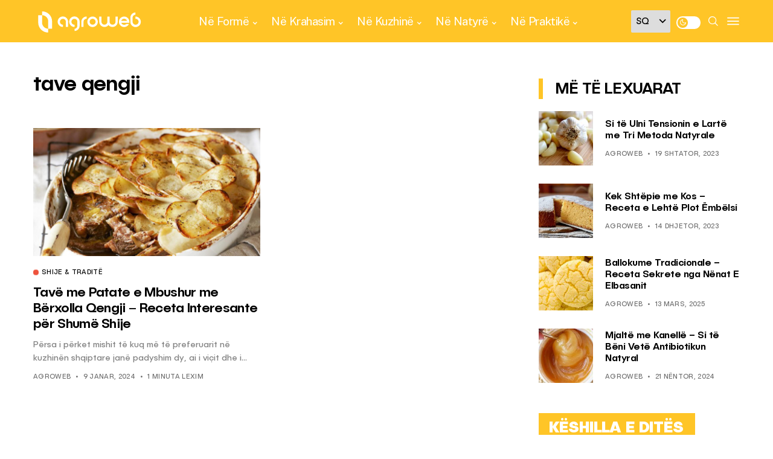

--- FILE ---
content_type: text/html; charset=UTF-8
request_url: https://agroweb.org/tag/tave-qengji/
body_size: 18737
content:
<!DOCTYPE html>
<!--[if IE 9 ]><html class="ie ie9" lang="sq"><![endif]-->
   <html lang="sq">
      <head>
         <meta charset="UTF-8">
         <meta name="viewport" content="width=device-width, initial-scale=1, maximum-scale=1">
         <meta name='robots' content='index, follow, max-image-preview:large, max-snippet:-1, max-video-preview:-1' />

	<!-- This site is optimized with the Yoast SEO plugin v20.3 - https://yoast.com/wordpress/plugins/seo/ -->
	<title>tave qengji - AgroWeb</title>
	<link rel="canonical" href="https://agroweb.org/tag/tave-qengji/" />
	<meta property="og:locale" content="sq_AL" />
	<meta property="og:type" content="article" />
	<meta property="og:title" content="tave qengji - AgroWeb" />
	<meta property="og:url" content="https://agroweb.org/tag/tave-qengji/" />
	<meta property="og:site_name" content="AgroWeb" />
	<meta name="twitter:card" content="summary_large_image" />
	<meta name="twitter:site" content="@AgroWeb_org" />
	<script type="application/ld+json" class="yoast-schema-graph">{"@context":"https://schema.org","@graph":[{"@type":"CollectionPage","@id":"https://agroweb.org/tag/tave-qengji/","url":"https://agroweb.org/tag/tave-qengji/","name":"tave qengji - AgroWeb","isPartOf":{"@id":"https://agroweb.org/#website"},"primaryImageOfPage":{"@id":"https://agroweb.org/tag/tave-qengji/#primaryimage"},"image":{"@id":"https://agroweb.org/tag/tave-qengji/#primaryimage"},"thumbnailUrl":"https://agroweb.org/wp-content/uploads/2022/12/potato-topped-lamb-casserole-97318-1.jpg","breadcrumb":{"@id":"https://agroweb.org/tag/tave-qengji/#breadcrumb"},"inLanguage":"sq"},{"@type":"ImageObject","inLanguage":"sq","@id":"https://agroweb.org/tag/tave-qengji/#primaryimage","url":"https://agroweb.org/wp-content/uploads/2022/12/potato-topped-lamb-casserole-97318-1.jpg","contentUrl":"https://agroweb.org/wp-content/uploads/2022/12/potato-topped-lamb-casserole-97318-1.jpg","width":1920,"height":1080,"caption":"Përsa i përket mishit të kuq më të preferuarit në kuzhinën shqiptare janë padyshim dy, ai i viçit dhe i qengjit.Foto:Flickr"},{"@type":"BreadcrumbList","@id":"https://agroweb.org/tag/tave-qengji/#breadcrumb","itemListElement":[{"@type":"ListItem","position":1,"name":"Home","item":"https://agroweb.org/"},{"@type":"ListItem","position":2,"name":"tave qengji"}]},{"@type":"WebSite","@id":"https://agroweb.org/#website","url":"https://agroweb.org/","name":"AgroWeb","description":"Frymëzojmë Jetesën e Shëndetshme","publisher":{"@id":"https://agroweb.org/#organization"},"potentialAction":[{"@type":"SearchAction","target":{"@type":"EntryPoint","urlTemplate":"https://agroweb.org/?s={search_term_string}"},"query-input":"required name=search_term_string"}],"inLanguage":"sq"},{"@type":"Organization","@id":"https://agroweb.org/#organization","name":"AgroWeb","url":"https://agroweb.org/","logo":{"@type":"ImageObject","inLanguage":"sq","@id":"https://agroweb.org/#/schema/logo/image/","url":"https://agroweb.org/wp-content/uploads/2023/01/svg-1.svg","contentUrl":"https://agroweb.org/wp-content/uploads/2023/01/svg-1.svg","width":355,"height":96,"caption":"AgroWeb"},"image":{"@id":"https://agroweb.org/#/schema/logo/image/"},"sameAs":["https://www.facebook.com/agroweb.org","https://twitter.com/AgroWeb_org","https://www.instagram.com/agroweb_org/","https://www.youtube.com/channel/UCFuBfdeQbSLasRTpKFxC6XA/videos"]}]}</script>
	<!-- / Yoast SEO plugin. -->


<link rel='dns-prefetch' href='//fonts.googleapis.com' />
<link rel='dns-prefetch' href='//s.w.org' />
<link rel="alternate" type="application/rss+xml" title="AgroWeb &raquo; Prurje" href="https://agroweb.org/feed/" />
<link rel="alternate" type="application/rss+xml" title="AgroWeb &raquo; Prurje për Komentet" href="https://agroweb.org/comments/feed/" />
<link rel="alternate" type="application/rss+xml" title="AgroWeb &raquo; Prurje për Etiketën tave qengji" href="https://agroweb.org/tag/tave-qengji/feed/" />
<script type="text/javascript">
window._wpemojiSettings = {"baseUrl":"https:\/\/s.w.org\/images\/core\/emoji\/14.0.0\/72x72\/","ext":".png","svgUrl":"https:\/\/s.w.org\/images\/core\/emoji\/14.0.0\/svg\/","svgExt":".svg","source":{"concatemoji":"https:\/\/agroweb.org\/wp-includes\/js\/wp-emoji-release.min.js?ver=db0e204a32557d1e66e52364edbecb08"}};
/*! This file is auto-generated */
!function(e,a,t){var n,r,o,i=a.createElement("canvas"),p=i.getContext&&i.getContext("2d");function s(e,t){var a=String.fromCharCode,e=(p.clearRect(0,0,i.width,i.height),p.fillText(a.apply(this,e),0,0),i.toDataURL());return p.clearRect(0,0,i.width,i.height),p.fillText(a.apply(this,t),0,0),e===i.toDataURL()}function c(e){var t=a.createElement("script");t.src=e,t.defer=t.type="text/javascript",a.getElementsByTagName("head")[0].appendChild(t)}for(o=Array("flag","emoji"),t.supports={everything:!0,everythingExceptFlag:!0},r=0;r<o.length;r++)t.supports[o[r]]=function(e){if(!p||!p.fillText)return!1;switch(p.textBaseline="top",p.font="600 32px Arial",e){case"flag":return s([127987,65039,8205,9895,65039],[127987,65039,8203,9895,65039])?!1:!s([55356,56826,55356,56819],[55356,56826,8203,55356,56819])&&!s([55356,57332,56128,56423,56128,56418,56128,56421,56128,56430,56128,56423,56128,56447],[55356,57332,8203,56128,56423,8203,56128,56418,8203,56128,56421,8203,56128,56430,8203,56128,56423,8203,56128,56447]);case"emoji":return!s([129777,127995,8205,129778,127999],[129777,127995,8203,129778,127999])}return!1}(o[r]),t.supports.everything=t.supports.everything&&t.supports[o[r]],"flag"!==o[r]&&(t.supports.everythingExceptFlag=t.supports.everythingExceptFlag&&t.supports[o[r]]);t.supports.everythingExceptFlag=t.supports.everythingExceptFlag&&!t.supports.flag,t.DOMReady=!1,t.readyCallback=function(){t.DOMReady=!0},t.supports.everything||(n=function(){t.readyCallback()},a.addEventListener?(a.addEventListener("DOMContentLoaded",n,!1),e.addEventListener("load",n,!1)):(e.attachEvent("onload",n),a.attachEvent("onreadystatechange",function(){"complete"===a.readyState&&t.readyCallback()})),(e=t.source||{}).concatemoji?c(e.concatemoji):e.wpemoji&&e.twemoji&&(c(e.twemoji),c(e.wpemoji)))}(window,document,window._wpemojiSettings);
</script>
<style type="text/css">
img.wp-smiley,
img.emoji {
	display: inline !important;
	border: none !important;
	box-shadow: none !important;
	height: 1em !important;
	width: 1em !important;
	margin: 0 0.07em !important;
	vertical-align: -0.1em !important;
	background: none !important;
	padding: 0 !important;
}
</style>
	<link rel='stylesheet' id='wp-block-library-css'  href='https://agroweb.org/wp-includes/css/dist/block-library/style.min.css?ver=db0e204a32557d1e66e52364edbecb08' type='text/css' media='all' />
<style id='global-styles-inline-css' type='text/css'>
body{--wp--preset--color--black: #000000;--wp--preset--color--cyan-bluish-gray: #abb8c3;--wp--preset--color--white: #ffffff;--wp--preset--color--pale-pink: #f78da7;--wp--preset--color--vivid-red: #cf2e2e;--wp--preset--color--luminous-vivid-orange: #ff6900;--wp--preset--color--luminous-vivid-amber: #fcb900;--wp--preset--color--light-green-cyan: #7bdcb5;--wp--preset--color--vivid-green-cyan: #00d084;--wp--preset--color--pale-cyan-blue: #8ed1fc;--wp--preset--color--vivid-cyan-blue: #0693e3;--wp--preset--color--vivid-purple: #9b51e0;--wp--preset--gradient--vivid-cyan-blue-to-vivid-purple: linear-gradient(135deg,rgba(6,147,227,1) 0%,rgb(155,81,224) 100%);--wp--preset--gradient--light-green-cyan-to-vivid-green-cyan: linear-gradient(135deg,rgb(122,220,180) 0%,rgb(0,208,130) 100%);--wp--preset--gradient--luminous-vivid-amber-to-luminous-vivid-orange: linear-gradient(135deg,rgba(252,185,0,1) 0%,rgba(255,105,0,1) 100%);--wp--preset--gradient--luminous-vivid-orange-to-vivid-red: linear-gradient(135deg,rgba(255,105,0,1) 0%,rgb(207,46,46) 100%);--wp--preset--gradient--very-light-gray-to-cyan-bluish-gray: linear-gradient(135deg,rgb(238,238,238) 0%,rgb(169,184,195) 100%);--wp--preset--gradient--cool-to-warm-spectrum: linear-gradient(135deg,rgb(74,234,220) 0%,rgb(151,120,209) 20%,rgb(207,42,186) 40%,rgb(238,44,130) 60%,rgb(251,105,98) 80%,rgb(254,248,76) 100%);--wp--preset--gradient--blush-light-purple: linear-gradient(135deg,rgb(255,206,236) 0%,rgb(152,150,240) 100%);--wp--preset--gradient--blush-bordeaux: linear-gradient(135deg,rgb(254,205,165) 0%,rgb(254,45,45) 50%,rgb(107,0,62) 100%);--wp--preset--gradient--luminous-dusk: linear-gradient(135deg,rgb(255,203,112) 0%,rgb(199,81,192) 50%,rgb(65,88,208) 100%);--wp--preset--gradient--pale-ocean: linear-gradient(135deg,rgb(255,245,203) 0%,rgb(182,227,212) 50%,rgb(51,167,181) 100%);--wp--preset--gradient--electric-grass: linear-gradient(135deg,rgb(202,248,128) 0%,rgb(113,206,126) 100%);--wp--preset--gradient--midnight: linear-gradient(135deg,rgb(2,3,129) 0%,rgb(40,116,252) 100%);--wp--preset--duotone--dark-grayscale: url('#wp-duotone-dark-grayscale');--wp--preset--duotone--grayscale: url('#wp-duotone-grayscale');--wp--preset--duotone--purple-yellow: url('#wp-duotone-purple-yellow');--wp--preset--duotone--blue-red: url('#wp-duotone-blue-red');--wp--preset--duotone--midnight: url('#wp-duotone-midnight');--wp--preset--duotone--magenta-yellow: url('#wp-duotone-magenta-yellow');--wp--preset--duotone--purple-green: url('#wp-duotone-purple-green');--wp--preset--duotone--blue-orange: url('#wp-duotone-blue-orange');--wp--preset--font-size--small: 13px;--wp--preset--font-size--medium: 20px;--wp--preset--font-size--large: 36px;--wp--preset--font-size--x-large: 42px;}.has-black-color{color: var(--wp--preset--color--black) !important;}.has-cyan-bluish-gray-color{color: var(--wp--preset--color--cyan-bluish-gray) !important;}.has-white-color{color: var(--wp--preset--color--white) !important;}.has-pale-pink-color{color: var(--wp--preset--color--pale-pink) !important;}.has-vivid-red-color{color: var(--wp--preset--color--vivid-red) !important;}.has-luminous-vivid-orange-color{color: var(--wp--preset--color--luminous-vivid-orange) !important;}.has-luminous-vivid-amber-color{color: var(--wp--preset--color--luminous-vivid-amber) !important;}.has-light-green-cyan-color{color: var(--wp--preset--color--light-green-cyan) !important;}.has-vivid-green-cyan-color{color: var(--wp--preset--color--vivid-green-cyan) !important;}.has-pale-cyan-blue-color{color: var(--wp--preset--color--pale-cyan-blue) !important;}.has-vivid-cyan-blue-color{color: var(--wp--preset--color--vivid-cyan-blue) !important;}.has-vivid-purple-color{color: var(--wp--preset--color--vivid-purple) !important;}.has-black-background-color{background-color: var(--wp--preset--color--black) !important;}.has-cyan-bluish-gray-background-color{background-color: var(--wp--preset--color--cyan-bluish-gray) !important;}.has-white-background-color{background-color: var(--wp--preset--color--white) !important;}.has-pale-pink-background-color{background-color: var(--wp--preset--color--pale-pink) !important;}.has-vivid-red-background-color{background-color: var(--wp--preset--color--vivid-red) !important;}.has-luminous-vivid-orange-background-color{background-color: var(--wp--preset--color--luminous-vivid-orange) !important;}.has-luminous-vivid-amber-background-color{background-color: var(--wp--preset--color--luminous-vivid-amber) !important;}.has-light-green-cyan-background-color{background-color: var(--wp--preset--color--light-green-cyan) !important;}.has-vivid-green-cyan-background-color{background-color: var(--wp--preset--color--vivid-green-cyan) !important;}.has-pale-cyan-blue-background-color{background-color: var(--wp--preset--color--pale-cyan-blue) !important;}.has-vivid-cyan-blue-background-color{background-color: var(--wp--preset--color--vivid-cyan-blue) !important;}.has-vivid-purple-background-color{background-color: var(--wp--preset--color--vivid-purple) !important;}.has-black-border-color{border-color: var(--wp--preset--color--black) !important;}.has-cyan-bluish-gray-border-color{border-color: var(--wp--preset--color--cyan-bluish-gray) !important;}.has-white-border-color{border-color: var(--wp--preset--color--white) !important;}.has-pale-pink-border-color{border-color: var(--wp--preset--color--pale-pink) !important;}.has-vivid-red-border-color{border-color: var(--wp--preset--color--vivid-red) !important;}.has-luminous-vivid-orange-border-color{border-color: var(--wp--preset--color--luminous-vivid-orange) !important;}.has-luminous-vivid-amber-border-color{border-color: var(--wp--preset--color--luminous-vivid-amber) !important;}.has-light-green-cyan-border-color{border-color: var(--wp--preset--color--light-green-cyan) !important;}.has-vivid-green-cyan-border-color{border-color: var(--wp--preset--color--vivid-green-cyan) !important;}.has-pale-cyan-blue-border-color{border-color: var(--wp--preset--color--pale-cyan-blue) !important;}.has-vivid-cyan-blue-border-color{border-color: var(--wp--preset--color--vivid-cyan-blue) !important;}.has-vivid-purple-border-color{border-color: var(--wp--preset--color--vivid-purple) !important;}.has-vivid-cyan-blue-to-vivid-purple-gradient-background{background: var(--wp--preset--gradient--vivid-cyan-blue-to-vivid-purple) !important;}.has-light-green-cyan-to-vivid-green-cyan-gradient-background{background: var(--wp--preset--gradient--light-green-cyan-to-vivid-green-cyan) !important;}.has-luminous-vivid-amber-to-luminous-vivid-orange-gradient-background{background: var(--wp--preset--gradient--luminous-vivid-amber-to-luminous-vivid-orange) !important;}.has-luminous-vivid-orange-to-vivid-red-gradient-background{background: var(--wp--preset--gradient--luminous-vivid-orange-to-vivid-red) !important;}.has-very-light-gray-to-cyan-bluish-gray-gradient-background{background: var(--wp--preset--gradient--very-light-gray-to-cyan-bluish-gray) !important;}.has-cool-to-warm-spectrum-gradient-background{background: var(--wp--preset--gradient--cool-to-warm-spectrum) !important;}.has-blush-light-purple-gradient-background{background: var(--wp--preset--gradient--blush-light-purple) !important;}.has-blush-bordeaux-gradient-background{background: var(--wp--preset--gradient--blush-bordeaux) !important;}.has-luminous-dusk-gradient-background{background: var(--wp--preset--gradient--luminous-dusk) !important;}.has-pale-ocean-gradient-background{background: var(--wp--preset--gradient--pale-ocean) !important;}.has-electric-grass-gradient-background{background: var(--wp--preset--gradient--electric-grass) !important;}.has-midnight-gradient-background{background: var(--wp--preset--gradient--midnight) !important;}.has-small-font-size{font-size: var(--wp--preset--font-size--small) !important;}.has-medium-font-size{font-size: var(--wp--preset--font-size--medium) !important;}.has-large-font-size{font-size: var(--wp--preset--font-size--large) !important;}.has-x-large-font-size{font-size: var(--wp--preset--font-size--x-large) !important;}
</style>
<link rel='stylesheet' id='style-css'  href='https://agroweb.org/wp-content/themes/generik-child/dist/scss/app.css?ver=12' type='text/css' media='all' />
<link rel='stylesheet' id='generik_fonts_url-css'  href='//fonts.googleapis.com/css?family=Public+Sans%3A500%7CPublic+Sans%3A400%7CPublic+Sans%3A400%7CPublic+Sans%3A700%2C500&#038;subset=latin%2Clatin-ext%2Ccyrillic%2Ccyrillic-ext%2Cgreek%2Cgreek-ext%2Cvietnamese&#038;ver=1.3' type='text/css' media='all' />
<link rel='stylesheet' id='bootstrap-css'  href='https://agroweb.org/wp-content/themes/generik/css/bootstrap.css?ver=1.3' type='text/css' media='all' />
<link rel='stylesheet' id='generik_style-css'  href='https://agroweb.org/wp-content/themes/generik/style.css?ver=1.3' type='text/css' media='all' />
<link rel='stylesheet' id='generik_responsive-css'  href='https://agroweb.org/wp-content/themes/generik/css/responsive.css?ver=1.3' type='text/css' media='all' />
<style id='generik_responsive-inline-css' type='text/css'>
			
.tagcloud a:hover,.tag-cat a:hover .current.pagination_page, .pagination>a:hover, .tag-cat a:hover, .comment-reply-link:hover, .comment-edit-link:hover, .email_subscribe_box .buttons:hover, .jelly_homepage_builder .large_continue_reading span a:hover, .pop_post_right_slider .headding_pop_post, .menu_post_feature .builder_cat_title_list_style, .cfs_from_wrapper .cfs_submit input, .post_list_widget .recent_list_item_number, .recent_post_large_widget .recent_list_item_number, #commentform #submit:hover,
.wpcf7-form-control.wpcf7-submit:hover, .single_post_tag_layout li a:hover, .jellywp_pagination ul li span, .jellywp_pagination ul li a:hover, .woocommerce .product .onsale,
.woocommerce nav.woocommerce-pagination ul li a:focus, .woocommerce nav.woocommerce-pagination ul li a:hover, .woocommerce nav.woocommerce-pagination ul li span.current, .pagination-more div a, .header_layout_style3_custom .header_top_bar_wrapper .search_header_menu .search_header_wrapper, .header_layout_style3_custom .header_top_bar_wrapper .search_header_menu .menu_mobile_icons, .magazine_3_grid_slider .jelly_pro_post_arrow_right:hover, .magazine_3_grid_slider .jelly_pro_post_arrow_left:hover, .jellywp_home_builder_carousel_post .jelly_pro_post_arrow_left:hover, .jellywp_home_builder_carousel_post .jelly_pro_post_arrow_right:hover, .full-slider-main-home .jelly_pro_post_arrow_left:hover, .full-slider-main-home .jelly_pro_post_arrow_right:hover,.woocommerce-mini-cart__buttons .button:hover, .woocommerce-cart .woocommerce-cart-form .actions button.button:hover, .woocommerce button.button.disabled:hover, .woocommerce button.button:disabled[disabled]:hover, .woocommerce input.button.disabled:hover, .woocommerce input.button:disabled[disabled]:hover, .woocommerce-cart .wc-proceed-to-checkout a.checkout-button:hover, .woocommerce-checkout .checkout_coupon button.button:hover,.woocommerce-page #payment #place_order:hover,.woocommerce div.product form.cart .button:hover,.woocommerce-cart .return-to-shop a.button:hover,.woocommerce .woocommerce-orders-table__cell a.button:hover,.woocommerce-MyAccount-content .woocommerce-Button.button:hover,.wp-block-button .wp-block-button__link:hover, .options_layout_wrapper wp-block-file__button:hover,.options_layout_wrapper .wp-block-file .wp-block-file__button:hover, .wp-block-search .wp-block-search__button:hover,.woocommerce .woocommerce-form-login .woocommerce-form-login__submit:hover,.jl_lmore_c:hover,.jl_count_cart,#go-top a:hover, .page_error_404 .link_home404:hover, .woocommerce-message .button.wc-forward:hover, .post_content input[type="submit"]:hover, .widget_categories span, #sidebar .widget_archive span, .widget_archive span, #wp-calendar caption, #wp-calendar thead th, .jl_lmore_c, .jl_full_feature_w .jl-slider-prev:hover, .jl_full_feature_w .jl-slider-next:hover, .jl_full_feature.jl_capbg .jl_f_more:hover{background: #ffc527 !important;}
.jl_cmlist_w .jl_mlist_mian .jl_cat_lists:after{background:rgba(255, 197, 39, .2)}
.options_dark_skin .jl_cmlist_w .jl_mlist_mian .jl_cat_lists:after{background:#303030;}
.content_single_page a:hover, .options_layout_wrapper a:hover, #nextpost:hover, #prepost:hover, .blog_large_post_style .large_post_content a:hover, .loop-large-post .post_content a:hover, .loop-large-post .post_content a:hover, h1 a:hover, h2 a:hover, h3 a:hover, h4 a:hover, h5 a:hover, h6 a:hover, .post-meta a:hover, .large_post_share_icons li a:hover, .post_large_footer_meta .post_tag_footer a:hover, .post_large_footer_meta .post_comment_footer a:hover, .post_large_footer_meta .post_love_footer a:hover, .comment-meta .comment-author-date:hover, .comment-meta .comment-author-date:hover time, .post-meta-bot .love_post_view a:hover, .post-meta-bot .meta-comment a:hover, .meta_category_text_small a, .logged-in-as a:hover, .single-post-meta-wrapper span a:hover,
.header_layout_style5_custom .jl_random_post_link:hover, .header_layout_style5_custom #mainmenu > li > a:hover, .home_slider_post_tab_nav .slick-list .item.slick-current h5, .builder_cat_title_list_style li.current_cat_post, li.woocommerce-mini-cart-item a:not(.remove):hover, .jl_cmlist_w .text-box h3 a:hover, .jl_cmlist_w .jl_mlist_item.jl_catl_ac a, .jl_cmlist_w .jl_mlist_item.jl_catl_ac a:hover, .options_dark_skin .jl_cmlist_w .jl_mlist_item.jl_catl_ac a, .options_dark_skin .jl_cmlist_w .jl_mlist_item.jl_catl_ac a:hover, .widget_recent_comments ul li.recentcomments a:not(.url){color: #ffc527 !important;}
.breadcrumbs_options a{color: #000 !important;}
.loop-large-post .post_content a, .content_single_page a, .comment-content.comment a{color: #ffc527; text-decoration: underline !important;}
.pop_post_right_slider .slider_pop_post_list_items .featured_thumbnail_link{border-left: 7px solid #ffc527 !important;}
.blog_large_post_style .large_continue_reading span a:hover{color: #fff !important;}
.large_center_slider_container .large_continue_reading span a:hover{color: #000 !important; background:#fff !important; }
.spr-number{border: 2px solid #ffc527 !important;}
.single_post_tag_layout li a:hover, .loop-large-post .wp-block-button.is-style-outline .wp-block-button__link:hover{border: 1px solid #ffc527 !important;}
.large_continue_reading span a:hover,
.header_layout_style5_custom .header_top_bar_wrapper .search_header_menu > .search_header_wrapper, .header_layout_style5_custom .header_top_bar_wrapper .search_header_menu .menu_mobile_icons, .footer_top_small_carousel_5 .jl_footer_car_title:after, .jl_newsticker_wrapper .builder_ticker_title_home_page{background: #ffc527 !important;}
.footer_top_small_carousel_5 .slick-dots li.slick-active button{background: #ffc527; border: 1px solid #ffc527;}
::selection, .jl_custom_title4 #sidebar .widget .widget-title h2:after, .jl_footer_wrapper .jl_footer_car_title:after{
    background-color: #ffc527 !important;
}
@media only screen and (max-width:767px) {
}
.options_dark_skin .jl_header_magazine_style.header_layout_style3_custom #mainmenu > li > a, #mainmenu > li > a, #mainmenu > li > a:hover, .search_header_menu i, .search_header_wrapper.search_form_menu_personal_click:hover i, .search_header_menu .jl_i_cart:hover i,  .menu_mobile_icons, #mainmenu>li.current-menu-item>a, .header_layout_style5_custom .jl_main_menu > .current-menu-parent > a, .header_layout_style5_custom #mainmenu > li > a, .header_layout_style5_custom #mainmenu > li > a:hover, .header_layout_style3_custom.jl_cus_top_share .search_header_menu.jl_nav_mobile .search_header_wrapper i, .header_layout_style3_custom.jl_cus_top_share .search_header_menu.jl_nav_mobile .search_header_wrapper i:hover, .header_layout_style3_custom.jl_cus_top_share .search_header_menu.jl_nav_mobile .menu_mobile_icons i, .header_layout_style3_custom.jl_cus_top_share .search_header_menu.jl_nav_mobile .menu_mobile_icons i:hover, .headcus5_custom.header_layout_style5_custom #mainmenu > li > a, .options_dark_skin .search_header_menu i, .options_dark_skin .search_header_menu i, .options_dark_skin .search_header_menu.jl_nav_mobile .search_header_wrapper .jli-search, .options_dark_skin .header_layout_style3_custom.jl_cus_top_share .search_header_menu.jl_nav_mobile .search_header_wrapper i, .options_dark_skin .header_layout_style3_custom.jl_cus_top_share .search_header_menu.jl_nav_mobile .search_header_wrapper:hover i{color:#ffffff !important;}
.options_dark_skin .jl_header_magazine_style.header_layout_style3_custom .menu_wrapper .jl_main_menu > li > a > span, .jl_main_menu > li > a > .border-menu, .jl_header_magazine_style.header_layout_style3_custom.jlsh6.tp_head_on .jl_sticky .jl_main_menu > li > a > .border-menu, .menu_wrapper .jl_main_menu > li:hover > a > .border-menu, .jlm_w span{background:#ffffff !important;}

.header_top_bar_wrapper {
    background: #ffc527 !important;
}
.jl_current_title, .header_top_bar_wrapper .jl_top_bar_right, .header_top_bar_wrapper .navigation_wrapper #jl_top_menu > li > a{color: #ffffff !important;}
.menu_wrapper,
.header-wraper.jl_large_menu_logo .menu_wrapper,
.header_magazine_video .header_main_wrapper,
.header_magazine_box_menu #mainmenu,
.box_layout_enable_front .header_magazine_box_menu .menu_wrapper_box_style,
.two_header_top_style .menu_wrapper,
.header_magazine_full_screen .menu_wrapper, .header_magazine_full_screen.dark_header_menu .menu_wrapper, .header_magazine_full_screen .menu_wrapper,
.headcus5_custom.header_layout_style5_custom .header_main_wrapper,
.header_layout_style5_custom .menu_wrapper{
background:#ffc527 !important;
background-color: #ffc527 !important;
border-top: 0px !important; border-bottom: 0px solid #f0f0f0 !important;}
.header_layout_style5_custom{border-top: 0px solid #eaeaea !important; border-bottom: 0px solid #eaeaea !important; background: #fff !important;}

.grid-sidebar .box .jl_post_title_top .image-post-title, .grid-sidebar .blog_large_post_style .post-entry-content .image-post-title, .grid-sidebar .blog_large_post_style .post-entry-content h1, .blog_large_post_style .post-entry-content .image-post-title, .blog_large_post_style .post-entry-content h1, .blog_large_overlay_post_style.box .post-entry-content .image-post-title a{font-size: 30px !important; }
.grid-sidebar .box .image-post-title, .show3_post_col_home .grid4_home_post_display .blog_grid_post_style .image-post-title{font-size: 25px !important; }
.sd{font-size: 25px !important; }

.header_top_bar_wrapper .navigation_wrapper #jl_top_menu li a, .item_slide_caption .post-meta.meta-main-img, .post-meta.meta-main-img, .post-meta-bot-in, .post-meta span, .single-post-meta-wrapper span, .comment time, .post_large_footer_meta, .blog_large_post_style .large_post_content .jelly_read_more_wrapper a, .love_post_view_header a, .header_date_display, .jl_continue_reading, .menu_post_feature .builder_cat_title_list_style li, .builder_cat_title_list_style li, .main_new_ticker_wrapper .post-date, .main_new_ticker_wrapper .news_ticker_title_style, .jl_rating_front .jl_rating_value, .pop_post_right_slider .headding_pop_post, .jl_main_right_number .jl_number_list, .jl_grid_more .jl_slider_readding, .page_builder_listpost.jelly_homepage_builder .jl_list_more a, .jl_s_slide_text_wrapper .banner-container .jl_ssider_more, .jl_large_builder.jelly_homepage_builder .jl_large_more, .feature-image-link.image_post .jl_small_list_num, .social-count-plus .count, .social-count-plus .label, .jl_instagram .instagram-pics + .clear a, .single-post-meta-wrapper .jm-post-like{font-family: Public Sans !important;}
#mainmenu > li > a, .menu_post_feature li, #content_nav .menu_moble_slide > li a, .header_layout_style3_custom .navigation_wrapper > ul > li > a, .header_magazine_full_screen .navigation_wrapper .jl_main_menu > li > a, .jl_ft_mini .menu-footer li a{font-family: Public Sans !important;  font-size:17px !important; font-weight:700 !important; text-transform: none !important; letter-spacing: -0.025em !important;}
.navigation_wrapper #mainmenu.jl_main_menu > li li > a, .social-count-plus span, .jl_social_counter .num-count, .jl_count_style_2 .jlsocial-element-right{font-family: Public Sans !important;}

.jl_sm_post .jl_mt_count, .jl_post_meta .jl_author_img_w a, .jl_post_meta, .jl_post_meta_s span, .jl_post_meta span, .meta-category-small a, #commentform #submit, .wpcf7-form-control.wpcf7-submit, .single_post_share_icons, .single_post_tag_layout li a, .jl-load-link, .jl_m_below_w .text-box .jl_ssider_more,.woocommerce #respond input#submit, .woocommerce a.button, .woocommerce button.button, .woocommerce input.button, .woocommerce-cart .wc-proceed-to-checkout a.checkout-button, .single-post-meta-wrapper span, .wp-block-button .wp-block-button__link, .wp-block-file__button, .link_home404, .jellywp_pagination ul, blockquote cite, .jl_f_more, .jl_f_postbox .jl_f_more, .logged-in-as, .comment-notes, .widget_rss ul li .rss-date, .pagination-nextprev .pagination-link, .i_foot_l a, .jl_box_info .jl_box_title{font-family: Public Sans !important; font-weight: 400; text-transform: uppercase !important; letter-spacing: .03em !important; font-size:11px !important;}
.single_post_tag_layout li a{font-size: 10px !important;}
#commentform #submit, .wpcf7-form-control.wpcf7-submit .jl-load-link, .jl_m_below_w .text-box .jl_ssider_more,.woocommerce #respond input#submit, .woocommerce a.button, .woocommerce button.button, .woocommerce input.button, .woocommerce-cart .wc-proceed-to-checkout a.checkout-button, .wp-block-button .wp-block-button__link, .wp-block-file__button, .link_home404, .jellywp_pagination ul, blockquote cite, .jl_f_more, .jl_f_postbox .jl_f_more{font-family: Public Sans !important; font-weight: 400;}
.jl_f_cat a{font-family: Public Sans !important; font-weight: 400; text-transform: uppercase !important; letter-spacing: .03em !important; font-size: 11px !important;}

.jl_mg_wrapper .jl_mg_main p, .jl_m_right .jl_m_right_content p, .jl_grid_w .text-box p, .post_content .jl_score_main_w .review-summary p, .jl_ideas_sum span, .auth p{font-size: 14px; line-height: 1.6;}
body, p, .content_single_page p, .single_section_content .post_content, .single_section_content .post_content p{font-size: 15px; line-height: 1.8;}
body, p, .date_post_large_display, #search_block_top #search_query_top, .tagcloud a, .format-quote a p.quote_source, .blog_large_post_style .large_post_content .jelly_read_more_wrapper a, .blog_grid_post_style .jelly_read_more_wrapper a, .blog_list_post_style .jelly_read_more_wrapper a, .pagination-more div a,
.meta-category-small-builder a, .full-slider-wrapper .banner-carousel-item .banner-container .more_btn a, .single-item-slider .banner-carousel-item .banner-container .more_btn a{font-family:Public Sans !important; font-weight: 400 !important;}
.single_section_content .post_content blockquote p{font-size: 22px !important; text-transform: none !important; line-height: 1.3;}
.wp-caption p.wp-caption-text{font-size: 14px !important;}
h1, h2, h3, h4, h5, h6, .postnav #prepost, .postnav  #nextpost, .bbp-forum-title, .jl_cat_img_w .jl_cm_overlay, li.woocommerce-mini-cart-item a:not(.remove), .woocommerce-page .product-name a, .comment-meta .comment-author-name, .jl_cpost_title, blockquote p, .jl_cmlist_w .text-box h3 a, .widget_rss ul li .rsswidget, .jl_score_main_w .jl_score_main .jl_star_re .jl_star_val, #jl-review-box ul li, .jl-renut-text{font-weight: 500 !important; text-transform:none !important;  letter-spacing: -0.03125em !important;}
.footer_carousel .meta-comment, .item_slide_caption h1 a,  .tickerfloat, .box-1 .inside h3, .detailholder.medium h3, .feature-post-list .feature-post-title, .widget-title h2, .image-post-title, .grid.caption_header h3, ul.tabs li a, h1, h2, h3, h4, h5, h6, .carousel_title, .postnav a, .format-aside a p.aside_title, .date_post_large_display,
.sf-top-menu li a, .large_continue_reading span, .cfs_from_wrapper .cfs_form_title, .comment-meta .comment-author-name, .jl_recent_post_number > li .jl_list_bg_num, .jl_recent_post_number .meta-category-small-text a, .jl_hsubt, .jl_cat_img_w .jl_cm_overlay .jl_cm_name, li.woocommerce-mini-cart-item a:not(.remove), .woocommerce-page .product-name a, .jl_cpost_title, blockquote p, .widget_rss ul li .rsswidget, .jl_score_main_w .jl_score_main .jl_star_re .jl_star_val, #jl-review-box ul li, .jl-renut-text{font-family:Public Sans !important;}   


.jl_ft_mini, .jl_ft_mini .footer-bottom{background: #ffc527 !important;}
.jl_ft_mini .cp_txt, #menu-footer-menu li a{color: #ffffff !important;}
.enable_footer_columns_dark, .enable_footer_copyright_dark{background: #ffc527 !important;}
.enable_footer_copyright_dark{border-top: 1px solid rgba(0,0,0,.1) !important;}
.enable_footer_columns_dark .widget_categories ul li, .widget_nav_menu ul li, .widget_pages ul li, .widget_categories ul li{border-bottom: 1px solid rgba(0,0,0,.1) !important;}
#menu-footer-menu li a:hover{ color: #ffc527 !important;}
.options_dark_skin .jl_ft_mini, .options_dark_skin .jl_ft_mini .footer-bottom{background: #000000 !important;}
.options_dark_skin .jl_ft_mini .cp_txt, .options_dark_skin #menu-footer-menu li a{color: #ffffff !important;}
.options_dark_skin .enable_footer_columns_dark, .options_dark_skin .enable_footer_copyright_dark{background: #000000 !important;}
.navigation_wrapper #mainmenu.jl_main_menu > li li > a, .jl_cmlist_w .jl_mlist_item a, .header_top_bar_wrapper .navigation_wrapper #jl_top_menu li a{ font-size:14px !important; font-weight:500 !important; text-transform: none !important; letter-spacing: -0.025em !important;}
.cat-item-12309 span{background: #48b800 !important;}.cat-item-12302 span{background: #f99c14 !important;}.cat-item-12298 span{background: #00a0b8 !important;}.cat-item-12313 span{background: #6863ae !important;}.cat-item-5 span{background: #ffc527 !important;}.cat-item-212 span{background: #ffc527 !important;}.cat-item-205 span{background: #ffc527 !important;}.cat-item-12314 span{background: #6863ae !important;}.cat-item-3 span{background: #ffc527 !important;}.cat-item-12310 span{background: #48b800 !important;}.cat-item-12297 span{background: #00a0b8 !important;}.cat-item-12301 span{background: #f99c14 !important;}.cat-item-12304 span{background: #ee533d !important;}.cat-item-12308 span{background: #48b800 !important;}.cat-item-12312 span{background: #6863ae !important;}.cat-item-10 span{background: #ffc527 !important;}.cat-item-12311 span{background: #48b800 !important;}.cat-item-4 span{background: #ffc527 !important;}.cat-item-12305 span{background: #ee533d !important;}.cat-item-6 span{background: #ffc527 !important;}.cat-item-12306 span{background: #ee533d !important;}.cat-item-12315 span{background: #6863ae !important;}.cat-item-2 span{background: #ffc527 !important;}.cat-item-12303 span{background: #f99c14 !important;}.cat-item-12299 span{background: #00a0b8 !important;}.cat-item-12300 span{background: #00a0b8 !important;}.cat-item-1 span{background: #ffc527 !important;}.cat-item-12307 span{background: #ee533d !important;}.cat-item-208 span{background: #ffc527 !important;}.cat-item-11 span{background: #ffc527 !important;}.cat-item-209 span{background: #ffc527 !important;}
</style>
<script type='text/javascript' src='https://agroweb.org/wp-includes/js/jquery/jquery.min.js?ver=3.6.0' id='jquery-core-js'></script>
<script type='text/javascript' src='https://agroweb.org/wp-includes/js/jquery/jquery-migrate.min.js?ver=3.3.2' id='jquery-migrate-js'></script>
<link rel="https://api.w.org/" href="https://agroweb.org/wp-json/" /><link rel="alternate" type="application/json" href="https://agroweb.org/wp-json/wp/v2/tags/12218" /><link rel="EditURI" type="application/rsd+xml" title="RSD" href="https://agroweb.org/xmlrpc.php?rsd" />
<link rel="wlwmanifest" type="application/wlwmanifest+xml" href="https://agroweb.org/wp-includes/wlwmanifest.xml" /> 

<!-- Google tag (gtag.js) -->
<script async src="https://www.googletagmanager.com/gtag/js?id=G-TKE9GZYEGJ"></script>
<script>
  window.dataLayer = window.dataLayer || [];
  function gtag(){dataLayer.push(arguments);}
  gtag('js', new Date());

  gtag('config', 'G-TKE9GZYEGJ');
</script><meta name="facebook-domain-verification" content="b0lnwjkv620fjr0i6avlbk55c4owyy" />
<meta property="fb:pages" content="698057033654870" />

<script>
  (function(i, s, o, g, r, a, m) {
    i['GoogleAnalyticsObject'] = r;
    i[r] = i[r] || function() {
      (i[r].q = i[r].q || []).push(arguments)
    }, i[r].l = 1 * new Date();
    a = s.createElement(o),
      m = s.getElementsByTagName(o)[0];
    a.async = 1;
    a.src = g;
    m.parentNode.insertBefore(a, m)
  })(window, document, 'script', 'https://www.google-analytics.com/analytics.js', 'ga');

  ga('create', 'UA-45897223-2', 'auto');
  ga('send', 'pageview');
</script>

<!-- Facebook Pixel Code -->
<script>
  ! function(f, b, e, v, n, t, s) {
    if (f.fbq) return;
    n = f.fbq = function() {
      n.callMethod ?
        n.callMethod.apply(n, arguments) : n.queue.push(arguments)
    };
    if (!f._fbq) f._fbq = n;
    n.push = n;
    n.loaded = !0;
    n.version = '2.0';
    n.queue = [];
    t = b.createElement(e);
    t.async = !0;
    t.src = v;
    s = b.getElementsByTagName(e)[0];
    s.parentNode.insertBefore(t, s)
  }(window, document, 'script',
    'https://connect.facebook.net/en_US/fbevents.js');
  fbq('init', '2063617707223868');
  fbq('track', 'PageView');
</script>
<noscript>
  <img height="1" width="1" src="https://www.facebook.com/tr?id=2063617707223868&ev=PageView
&noscript=1" />
</noscript>
<!-- End Facebook Pixel Code --><meta name="generator" content="Elementor 3.11.5; features: e_dom_optimization, e_optimized_assets_loading, e_optimized_css_loading, a11y_improvements, additional_custom_breakpoints; settings: css_print_method-external, google_font-enabled, font_display-swap">
<script data-cfasync="false">window.nitroAds=window.nitroAds||{createAd:function(){return new Promise(e=>{window.nitroAds.queue.push(["createAd",arguments,e])})},addUserToken:function(){window.nitroAds.queue.push(["addUserToken",arguments])},queue:[]};</script><script data-cfasync="false" async src="https://s.nitropay.com/ads-1683.js"></script><link rel="icon" href="https://agroweb.org/wp-content/uploads/2023/01/favicon-1.svg" sizes="32x32" />
<link rel="icon" href="https://agroweb.org/wp-content/uploads/2023/01/favicon-1.svg" sizes="192x192" />
<link rel="apple-touch-icon" href="https://agroweb.org/wp-content/uploads/2023/01/favicon-1.svg" />
<meta name="msapplication-TileImage" content="https://agroweb.org/wp-content/uploads/2023/01/favicon-1.svg" />
		<style type="text/css" id="wp-custom-css">
			.removeUppercase .jl_title_c {
	text-transform: none !important;
}

.biggerText .jl_title_c, .biggerText .cus_sec_title h3 {
	font-size: 29px !important;
}

body.page-id-20075170.wp-night-mode-on input {
	background-color: #494949 !important;
}

.two-grid-col-ads {
	display: grid;
grid-template-columns: repeat(2, 1fr);
grid-template-rows: 1fr;
grid-column-gap: 30px;
grid-row-gap: 20px;
	justify-items: center;
    align-items: center;
	margin: -10px 0 30px;
}

.three-grid-col-ads {
	display: grid;
grid-template-columns: repeat(3, 1fr);
grid-template-rows: 1fr;
grid-column-gap: 30px;
grid-row-gap: 20px;
	justify-items: center;
    align-items: center;
}

.with-margin-bottom {
	margin-bottom: 50px;
}

  @media only screen and (max-width: 767px) {
    .two-grid-col-ads {
grid-template-columns: 1fr;
}
		
		.three-grid-col-ads {
grid-template-columns: 1fr;
}
  }

.mgid-ads-div {
	padding: 55px 0;
    display: flex;
    flex-direction: column;
    width: 100%;
}

.singleImageADS {
		max-width: 75%;
    margin: auto;
}

  @media only screen and (max-width: 767px) {
	.singleImageADS {
		max-width: 100%;
}	
}		</style>
		         
      </head>
      <body class="archive tag tag-tave-qengji tag-12218 mobile_nav_class jl-has-sidebar  elementor-default elementor-kit-20075168">
        <svg xmlns="http://www.w3.org/2000/svg" viewBox="0 0 0 0" width="0" height="0" focusable="false" role="none" style="visibility: hidden; position: absolute; left: -9999px; overflow: hidden;" ><defs><filter id="wp-duotone-dark-grayscale"><feColorMatrix color-interpolation-filters="sRGB" type="matrix" values=" .299 .587 .114 0 0 .299 .587 .114 0 0 .299 .587 .114 0 0 .299 .587 .114 0 0 " /><feComponentTransfer color-interpolation-filters="sRGB" ><feFuncR type="table" tableValues="0 0.49803921568627" /><feFuncG type="table" tableValues="0 0.49803921568627" /><feFuncB type="table" tableValues="0 0.49803921568627" /><feFuncA type="table" tableValues="1 1" /></feComponentTransfer><feComposite in2="SourceGraphic" operator="in" /></filter></defs></svg><svg xmlns="http://www.w3.org/2000/svg" viewBox="0 0 0 0" width="0" height="0" focusable="false" role="none" style="visibility: hidden; position: absolute; left: -9999px; overflow: hidden;" ><defs><filter id="wp-duotone-grayscale"><feColorMatrix color-interpolation-filters="sRGB" type="matrix" values=" .299 .587 .114 0 0 .299 .587 .114 0 0 .299 .587 .114 0 0 .299 .587 .114 0 0 " /><feComponentTransfer color-interpolation-filters="sRGB" ><feFuncR type="table" tableValues="0 1" /><feFuncG type="table" tableValues="0 1" /><feFuncB type="table" tableValues="0 1" /><feFuncA type="table" tableValues="1 1" /></feComponentTransfer><feComposite in2="SourceGraphic" operator="in" /></filter></defs></svg><svg xmlns="http://www.w3.org/2000/svg" viewBox="0 0 0 0" width="0" height="0" focusable="false" role="none" style="visibility: hidden; position: absolute; left: -9999px; overflow: hidden;" ><defs><filter id="wp-duotone-purple-yellow"><feColorMatrix color-interpolation-filters="sRGB" type="matrix" values=" .299 .587 .114 0 0 .299 .587 .114 0 0 .299 .587 .114 0 0 .299 .587 .114 0 0 " /><feComponentTransfer color-interpolation-filters="sRGB" ><feFuncR type="table" tableValues="0.54901960784314 0.98823529411765" /><feFuncG type="table" tableValues="0 1" /><feFuncB type="table" tableValues="0.71764705882353 0.25490196078431" /><feFuncA type="table" tableValues="1 1" /></feComponentTransfer><feComposite in2="SourceGraphic" operator="in" /></filter></defs></svg><svg xmlns="http://www.w3.org/2000/svg" viewBox="0 0 0 0" width="0" height="0" focusable="false" role="none" style="visibility: hidden; position: absolute; left: -9999px; overflow: hidden;" ><defs><filter id="wp-duotone-blue-red"><feColorMatrix color-interpolation-filters="sRGB" type="matrix" values=" .299 .587 .114 0 0 .299 .587 .114 0 0 .299 .587 .114 0 0 .299 .587 .114 0 0 " /><feComponentTransfer color-interpolation-filters="sRGB" ><feFuncR type="table" tableValues="0 1" /><feFuncG type="table" tableValues="0 0.27843137254902" /><feFuncB type="table" tableValues="0.5921568627451 0.27843137254902" /><feFuncA type="table" tableValues="1 1" /></feComponentTransfer><feComposite in2="SourceGraphic" operator="in" /></filter></defs></svg><svg xmlns="http://www.w3.org/2000/svg" viewBox="0 0 0 0" width="0" height="0" focusable="false" role="none" style="visibility: hidden; position: absolute; left: -9999px; overflow: hidden;" ><defs><filter id="wp-duotone-midnight"><feColorMatrix color-interpolation-filters="sRGB" type="matrix" values=" .299 .587 .114 0 0 .299 .587 .114 0 0 .299 .587 .114 0 0 .299 .587 .114 0 0 " /><feComponentTransfer color-interpolation-filters="sRGB" ><feFuncR type="table" tableValues="0 0" /><feFuncG type="table" tableValues="0 0.64705882352941" /><feFuncB type="table" tableValues="0 1" /><feFuncA type="table" tableValues="1 1" /></feComponentTransfer><feComposite in2="SourceGraphic" operator="in" /></filter></defs></svg><svg xmlns="http://www.w3.org/2000/svg" viewBox="0 0 0 0" width="0" height="0" focusable="false" role="none" style="visibility: hidden; position: absolute; left: -9999px; overflow: hidden;" ><defs><filter id="wp-duotone-magenta-yellow"><feColorMatrix color-interpolation-filters="sRGB" type="matrix" values=" .299 .587 .114 0 0 .299 .587 .114 0 0 .299 .587 .114 0 0 .299 .587 .114 0 0 " /><feComponentTransfer color-interpolation-filters="sRGB" ><feFuncR type="table" tableValues="0.78039215686275 1" /><feFuncG type="table" tableValues="0 0.94901960784314" /><feFuncB type="table" tableValues="0.35294117647059 0.47058823529412" /><feFuncA type="table" tableValues="1 1" /></feComponentTransfer><feComposite in2="SourceGraphic" operator="in" /></filter></defs></svg><svg xmlns="http://www.w3.org/2000/svg" viewBox="0 0 0 0" width="0" height="0" focusable="false" role="none" style="visibility: hidden; position: absolute; left: -9999px; overflow: hidden;" ><defs><filter id="wp-duotone-purple-green"><feColorMatrix color-interpolation-filters="sRGB" type="matrix" values=" .299 .587 .114 0 0 .299 .587 .114 0 0 .299 .587 .114 0 0 .299 .587 .114 0 0 " /><feComponentTransfer color-interpolation-filters="sRGB" ><feFuncR type="table" tableValues="0.65098039215686 0.40392156862745" /><feFuncG type="table" tableValues="0 1" /><feFuncB type="table" tableValues="0.44705882352941 0.4" /><feFuncA type="table" tableValues="1 1" /></feComponentTransfer><feComposite in2="SourceGraphic" operator="in" /></filter></defs></svg><svg xmlns="http://www.w3.org/2000/svg" viewBox="0 0 0 0" width="0" height="0" focusable="false" role="none" style="visibility: hidden; position: absolute; left: -9999px; overflow: hidden;" ><defs><filter id="wp-duotone-blue-orange"><feColorMatrix color-interpolation-filters="sRGB" type="matrix" values=" .299 .587 .114 0 0 .299 .587 .114 0 0 .299 .587 .114 0 0 .299 .587 .114 0 0 " /><feComponentTransfer color-interpolation-filters="sRGB" ><feFuncR type="table" tableValues="0.098039215686275 1" /><feFuncG type="table" tableValues="0 0.66274509803922" /><feFuncB type="table" tableValues="0.84705882352941 0.41960784313725" /><feFuncA type="table" tableValues="1 1" /></feComponentTransfer><feComposite in2="SourceGraphic" operator="in" /></filter></defs></svg>  <!-- Mgid Sensor -->
  <script type="text/javascript">
    (function() {
      var d = document,
        w = window;
      w.MgSensorData = w.MgSensorData || [];
      w.MgSensorData.push({
        cid: 777814,
        lng: "us",
        project: "a.mgid.com"
      });
      var l = "a.mgid.com";
      var n = d.getElementsByTagName("script")[0];
      var s = d.createElement("script");
      s.type = "text/javascript";
      s.async = true;
      var dt = !Date.now ? new Date().valueOf() : Date.now();
      s.src = "https://" + l + "/mgsensor.js?d=" + dt;
      n.parentNode.insertBefore(s, n);
    })();
  </script>
  <!-- /Mgid Sensor -->

         <div class="options_layout_wrapper jl_clear_at jl_none_box_styles jl_border_radiuss   jl_en_day_night">         
         <div class="options_layout_container full_layout_enable_front tp_head_off">
             <!-- Start header -->
    <div class="jl_topa_blank_nav"></div>
    <header class="header-wraper header_magazine_full_screen header_magazine_full_screen jl_topa_menu_sticky options_dark_header jl_cus_sihead">
        <div id="menu_wrapper" class="menu_wrapper">
            <div class="container">
                <div class="row">
                    <div class="col-md-12">
                        <!-- begin logo -->
                        <div class="logo_small_wrapper_table">
                            <div class="logo_small_wrapper">
                                <!-- begin logo -->
                                <a class="logo_link" href="https://agroweb.org/">
                                                                                                                <img class="jl_logo_n" src="https://agroweb.org/wp-content/uploads/2023/01/svg-1.svg" alt="Frymëzojmë Jetesën e Shëndetshme" />
                                                                                                                                                    <img class="jl_logo_w" src="https://agroweb.org/wp-content/uploads/2023/01/svg-1.svg" alt="Frymëzojmë Jetesën e Shëndetshme" />
                                                                    </a>
                                <!-- end logo -->
                            </div>
                        </div>
                        <!-- end logo -->
                        <!-- main menu -->
                        <div class="menu-primary-container navigation_wrapper header_layout_style1_custom">
                                                            <ul id="mainmenu" class="jl_main_menu"><li id="menu-item-20075205" class="menu-item menu-item-type-taxonomy menu-item-object-category menu-item-has-children"><a href="https://agroweb.org/ne-forme/">Në Formë<span class="border-menu"></span></a><ul class="sub-menu">	<li id="menu-item-20075208" class="menu-item menu-item-type-taxonomy menu-item-object-category"><a href="https://agroweb.org/ne-forme/trupi-shendeti/">Trupi &amp; Shëndeti<span class="border-menu"></span></a></li>
	<li id="menu-item-20075206" class="menu-item menu-item-type-taxonomy menu-item-object-category"><a href="https://agroweb.org/ne-forme/dieta-kura-natyrale/">Dieta &amp; Kura natyrale<span class="border-menu"></span></a></li>
	<li id="menu-item-20075207" class="menu-item menu-item-type-taxonomy menu-item-object-category"><a href="https://agroweb.org/ne-forme/trajtime-bukuri/">Trajtime &amp; Bukuri<span class="border-menu"></span></a></li>

					</ul></li>
<li id="menu-item-20075209" class="menu-item menu-item-type-taxonomy menu-item-object-category menu-item-has-children"><a href="https://agroweb.org/ne-krahasim/">Në Krahasim<span class="border-menu"></span></a><ul class="sub-menu">	<li id="menu-item-20075211" class="menu-item menu-item-type-taxonomy menu-item-object-category"><a href="https://agroweb.org/ne-krahasim/te-reja-ne-treg/">Të reja në treg<span class="border-menu"></span></a></li>
	<li id="menu-item-20075210" class="menu-item menu-item-type-taxonomy menu-item-object-category"><a href="https://agroweb.org/ne-krahasim/cfare-te-zgjedh/">Çfarë të zgjedh?<span class="border-menu"></span></a></li>

					</ul></li>
<li id="menu-item-20075212" class="menu-item menu-item-type-taxonomy menu-item-object-category menu-item-has-children"><a href="https://agroweb.org/ne-kuzhine/">Në Kuzhinë<span class="border-menu"></span></a><ul class="sub-menu">	<li id="menu-item-20075214" class="menu-item menu-item-type-taxonomy menu-item-object-category"><a href="https://agroweb.org/ne-kuzhine/shije-tradite/">Shije &amp; Traditë<span class="border-menu"></span></a></li>
	<li id="menu-item-20075215" class="menu-item menu-item-type-taxonomy menu-item-object-category"><a href="https://agroweb.org/ne-kuzhine/ushqime-te-shendetshme/">Ushqime të shëndetshme<span class="border-menu"></span></a></li>
	<li id="menu-item-20075213" class="menu-item menu-item-type-taxonomy menu-item-object-category"><a href="https://agroweb.org/ne-kuzhine/receta-te-shpejta/">Receta të shpejta<span class="border-menu"></span></a></li>

					</ul></li>
<li id="menu-item-20075216" class="menu-item menu-item-type-taxonomy menu-item-object-category menu-item-has-children"><a href="https://agroweb.org/ne-natyre/">Në Natyrë<span class="border-menu"></span></a><ul class="sub-menu">	<li id="menu-item-20075217" class="menu-item menu-item-type-taxonomy menu-item-object-category"><a href="https://agroweb.org/ne-natyre/afer-natyres/">Afër natyrës<span class="border-menu"></span></a></li>
	<li id="menu-item-20075218" class="menu-item menu-item-type-taxonomy menu-item-object-category"><a href="https://agroweb.org/ne-natyre/mbjellje-bime/">Mbjellje &amp; Bimë<span class="border-menu"></span></a></li>
	<li id="menu-item-20075219" class="menu-item menu-item-type-taxonomy menu-item-object-category"><a href="https://agroweb.org/ne-natyre/prodhime-te-fresketa/">Prodhime të freskëta<span class="border-menu"></span></a></li>

					</ul></li>
<li id="menu-item-20075220" class="menu-item menu-item-type-taxonomy menu-item-object-category menu-item-has-children"><a href="https://agroweb.org/ne-praktike/">Në Praktikë<span class="border-menu"></span></a><ul class="sub-menu">	<li id="menu-item-20075223" class="menu-item menu-item-type-taxonomy menu-item-object-category"><a href="https://agroweb.org/ne-praktike/shtepi-stil-ne-praktike/">Shtëpi &amp; Stil<span class="border-menu"></span></a></li>
	<li id="menu-item-20075221" class="menu-item menu-item-type-taxonomy menu-item-object-category"><a href="https://agroweb.org/ne-praktike/e-bere-vete/">E bërë vetë<span class="border-menu"></span></a></li>
	<li id="menu-item-20075222" class="menu-item menu-item-type-taxonomy menu-item-object-category"><a href="https://agroweb.org/ne-praktike/keshilla-ide/">Këshilla &amp; Ide<span class="border-menu"></span></a></li>

					</ul></li>
</ul>                            
                            <div class="clearfix"></div>
                        </div>
                        <!-- end main menu -->
                        <script>
                            document.addEventListener("DOMContentLoaded", function(event) {
                                document.querySelectorAll('.gt_selector option[value="sq|sq"]').forEach(function(option) {
                                    option.innerHTML = 'SQ';
                                });
                                document.querySelectorAll('.gt_selector option[value="sq|en"]').forEach(function(option) {
                                    option.innerHTML = 'EN';
                                });
                            });
                        </script>
                        <div class="search_header_menu jl_nav_mobile">
                            <div class="gtranslateBlug gtranslateBlug--desktop">
                                <div class="gtranslate_wrapper" id="gt-wrapper-29701966"></div>                            </div>
                            <div class="menu_mobile_icons ">
                                <div class="jlm_w"><span class="jlma"></span><span class="jlmb"></span><span class="jlmc"></span></div>
                            </div>
                                                            <div class="search_header_wrapper search_form_menu_personal_click"><i class="jli-search"></i></div>
                            <div class="jl_day_night jl_day_en">
	<span class="jl-night-toggle-icon">
		<span class="jl_moon">
			<i class="jli-moon"></i>
		</span>
		<span class="jl_sun">
			<i class="jli-sun"></i>
		</span>
	</span>
</div>
                        </div>
                    </div>
                </div>
            </div>
        </div>
    </header>
    <!-- end header -->
<div id="content_nav" class="jl_mobile_nav_wrapper">
   <div id="nav" class="jl_mobile_nav_inner">
      <div class="logo_small_wrapper_table">
         <div class="logo_small_wrapper">
            <a class="logo_link" href="https://agroweb.org/">
                                                <img class="jl_logo_n" src="https://agroweb.org/wp-content/uploads/2023/01/svg-1.svg" alt="Frymëzojmë Jetesën e Shëndetshme" />
                                                               <img class="jl_logo_w" src="https://agroweb.org/wp-content/uploads/2023/01/svg-1.svg" alt="Frymëzojmë Jetesën e Shëndetshme" />
                           </a>
         </div>
      </div>
      <div class="menu_mobile_icons mobile_close_icons closed_menu"><span class="jl_close_wapper"><span class="jl_close_1"></span><span class="jl_close_2"></span></span></div>
               <ul id="mobile_menu_slide" class="menu_moble_slide"><li class="menu-item menu-item-type-taxonomy menu-item-object-category menu-item-has-children menu-item-20075205"><a href="https://agroweb.org/ne-forme/">Në Formë<span class="border-menu"></span></a>
<ul class="sub-menu">
	<li class="menu-item menu-item-type-taxonomy menu-item-object-category menu-item-20075208"><a href="https://agroweb.org/ne-forme/trupi-shendeti/">Trupi &amp; Shëndeti<span class="border-menu"></span></a></li>
	<li class="menu-item menu-item-type-taxonomy menu-item-object-category menu-item-20075206"><a href="https://agroweb.org/ne-forme/dieta-kura-natyrale/">Dieta &amp; Kura natyrale<span class="border-menu"></span></a></li>
	<li class="menu-item menu-item-type-taxonomy menu-item-object-category menu-item-20075207"><a href="https://agroweb.org/ne-forme/trajtime-bukuri/">Trajtime &amp; Bukuri<span class="border-menu"></span></a></li>
</ul>
</li>
<li class="menu-item menu-item-type-taxonomy menu-item-object-category menu-item-has-children menu-item-20075209"><a href="https://agroweb.org/ne-krahasim/">Në Krahasim<span class="border-menu"></span></a>
<ul class="sub-menu">
	<li class="menu-item menu-item-type-taxonomy menu-item-object-category menu-item-20075211"><a href="https://agroweb.org/ne-krahasim/te-reja-ne-treg/">Të reja në treg<span class="border-menu"></span></a></li>
	<li class="menu-item menu-item-type-taxonomy menu-item-object-category menu-item-20075210"><a href="https://agroweb.org/ne-krahasim/cfare-te-zgjedh/">Çfarë të zgjedh?<span class="border-menu"></span></a></li>
</ul>
</li>
<li class="menu-item menu-item-type-taxonomy menu-item-object-category menu-item-has-children menu-item-20075212"><a href="https://agroweb.org/ne-kuzhine/">Në Kuzhinë<span class="border-menu"></span></a>
<ul class="sub-menu">
	<li class="menu-item menu-item-type-taxonomy menu-item-object-category menu-item-20075214"><a href="https://agroweb.org/ne-kuzhine/shije-tradite/">Shije &amp; Traditë<span class="border-menu"></span></a></li>
	<li class="menu-item menu-item-type-taxonomy menu-item-object-category menu-item-20075215"><a href="https://agroweb.org/ne-kuzhine/ushqime-te-shendetshme/">Ushqime të shëndetshme<span class="border-menu"></span></a></li>
	<li class="menu-item menu-item-type-taxonomy menu-item-object-category menu-item-20075213"><a href="https://agroweb.org/ne-kuzhine/receta-te-shpejta/">Receta të shpejta<span class="border-menu"></span></a></li>
</ul>
</li>
<li class="menu-item menu-item-type-taxonomy menu-item-object-category menu-item-has-children menu-item-20075216"><a href="https://agroweb.org/ne-natyre/">Në Natyrë<span class="border-menu"></span></a>
<ul class="sub-menu">
	<li class="menu-item menu-item-type-taxonomy menu-item-object-category menu-item-20075217"><a href="https://agroweb.org/ne-natyre/afer-natyres/">Afër natyrës<span class="border-menu"></span></a></li>
	<li class="menu-item menu-item-type-taxonomy menu-item-object-category menu-item-20075218"><a href="https://agroweb.org/ne-natyre/mbjellje-bime/">Mbjellje &amp; Bimë<span class="border-menu"></span></a></li>
	<li class="menu-item menu-item-type-taxonomy menu-item-object-category menu-item-20075219"><a href="https://agroweb.org/ne-natyre/prodhime-te-fresketa/">Prodhime të freskëta<span class="border-menu"></span></a></li>
</ul>
</li>
<li class="menu-item menu-item-type-taxonomy menu-item-object-category menu-item-has-children menu-item-20075220"><a href="https://agroweb.org/ne-praktike/">Në Praktikë<span class="border-menu"></span></a>
<ul class="sub-menu">
	<li class="menu-item menu-item-type-taxonomy menu-item-object-category menu-item-20075223"><a href="https://agroweb.org/ne-praktike/shtepi-stil-ne-praktike/">Shtëpi &amp; Stil<span class="border-menu"></span></a></li>
	<li class="menu-item menu-item-type-taxonomy menu-item-object-category menu-item-20075221"><a href="https://agroweb.org/ne-praktike/e-bere-vete/">E bërë vetë<span class="border-menu"></span></a></li>
	<li class="menu-item menu-item-type-taxonomy menu-item-object-category menu-item-20075222"><a href="https://agroweb.org/ne-praktike/keshilla-ide/">Këshilla &amp; Ide<span class="border-menu"></span></a></li>
</ul>
</li>
</ul>                  <div class="gtranslateBlug gtranslateBlug--mobile">
         <div class="gtranslate_wrapper" id="gt-wrapper-86502994"></div>      </div>
   </div>
   <div class="nav_mb_f">
          <ul class="social_icon_header_top jl_socialcolor">
                    <li><a class="facebook" href="https://www.facebook.com/AgroWeb.org/" target="_blank"><i class="jli-facebook"></i></a></li>
                                                                    <li><a class="youtube" href="https://www.youtube.com/channel/UCFuBfdeQbSLasRTpKFxC6XA/videos" target="_blank"><i class="jli-youtube"></i></a></li>
                            <li><a class="instagram" href="https://www.instagram.com/agroweb_org/" target="_blank"><i class="jli-instagram"></i></a></li>
                                            <li><a class="twitter" href="https://twitter.com/AgroWeb_org" target="_blank"><i class="jli-twitter"></i></a></li>
                                                    <li><a class="rss" href="https://www.tiktok.com/@agroweb.org" target="_blank">
                    <svg xmlns="http://www.w3.org/2000/svg" width="16" height="16" fill="currentColor" class="bi bi-tiktok" viewBox="0 0 16 16">
                        <path d="M9 0h1.98c.144.715.54 1.617 1.235 2.512C12.895 3.389 13.797 4 15 4v2c-1.753 0-3.07-.814-4-1.829V11a5 5 0 1 1-5-5v2a3 3 0 1 0 3 3V0Z" />
                    </svg>
                </a>
            </li>
                                                                                                    </ul>
      <div class="cp_txt">© Copyright 2023 AgroWeb. All rights reserved powered by Agroweb</div>
   </div>
</div>
<div class="search_form_menu_personal">
   <div class="menu_mobile_large_close"><span class="jl_close_wapper search_form_menu_personal_click"><span class="jl_close_1"></span><span class="jl_close_2"></span></span></div>
   <form method="get" class="searchform_theme" action="https://agroweb.org/">
    <input type="text" placeholder="Shkruani këtu për të kërkuar" value="" name="s" class="search_btn" />
    <button type="submit" class="button"><i class="jli-search"></i></button>
</form></div>
<div class="mobile_menu_overlay"></div>         <div class="jl_post_loop_wrapper">
  <div class="container" id="wrapper_masonry">
    <div class="row">
      <div class="col-md-8 grid-sidebar" id="content">
        <div class="jl_cat_mid_title"><h1 class="categories-title title">tave qengji</h1></div>        <div class="jl_wrapper_cat">
          <div id="content_masonry" class="jl_cgrid pagination_infinite_style_cat 
            ">
<div class="box jl_grid_layout1 blog_grid_post_style post-20074282 post type-post status-publish format-standard has-post-thumbnail hentry category-shije-tradite tag-mish-me-patate tag-mish-qengji tag-tave-me-patate tag-tave-qengji">
  <div class="jl_grid_w jl_has_img">
          <div class="jl_img_box jl_radus_e">
        <a href="https://agroweb.org/ne-kuzhine/shije-tradite/tave-me-patate-e-mbushur-me-berxolla-qengji-receta-interesante-per-shume-shije/">
          <img width="500" height="281" src="https://agroweb.org/wp-content/uploads/2022/12/potato-topped-lamb-casserole-97318-1.jpg" class="attachment-generik_slider_grid_small size-generik_slider_grid_small wp-post-image" alt="" srcset="https://agroweb.org/wp-content/uploads/2022/12/potato-topped-lamb-casserole-97318-1.jpg 1920w, https://agroweb.org/wp-content/uploads/2022/12/potato-topped-lamb-casserole-97318-1-300x169.jpg 300w, https://agroweb.org/wp-content/uploads/2022/12/potato-topped-lamb-casserole-97318-1-1024x576.jpg 1024w, https://agroweb.org/wp-content/uploads/2022/12/potato-topped-lamb-casserole-97318-1-768x432.jpg 768w, https://agroweb.org/wp-content/uploads/2022/12/potato-topped-lamb-casserole-97318-1-1536x864.jpg 1536w" sizes="(max-width: 500px) 100vw, 500px" />        </a>
      </div>
        <div class="text-box">
      <span class="jl_f_cat"><a class="post-category-color-text" href="https://agroweb.org/ne-kuzhine/shije-tradite/"><span style="background:#ee533d"></span>Shije &amp; Traditë</a></span>      <h3><a href="https://agroweb.org/ne-kuzhine/shije-tradite/tave-me-patate-e-mbushur-me-berxolla-qengji-receta-interesante-per-shume-shije/" tabindex="-1">Tavë me Patate e Mbushur me Bërxolla Qengji &#8211; Receta Interesante për Shumë Shije</a></h3>
      <p>Përsa i përket mishit të kuq më të preferuarit në kuzhinën shqiptare janë padyshim dy, ai i viçit dhe i... </p>
      <span class="jl_post_meta"><span class="jl_author_img_w"><a href="https://agroweb.org/author/admin/" title="Postime nga AgroWeb" rel="author">AgroWeb</a></span><span class="post-date">9 Janar, 2024</span><span class="post-read-time">1 Minuta Lexim</span></span>    </div>
  </div>
</div>          </div>
          <nav class="jellywp_pagination"></nav>        </div>
      </div>
      <div class="col-md-4" id="sidebar">
        <div class="jl_sidebar_w">
        <div id="text-2" class="widget widget_text">			<div class="textwidget"><div class="widget_jl_wrapper"><div class="widget-title">
  <h2 class="jl_title_c">MË TË LEXUARAT</h2>
</div>

<div class="bt_post_widget">  <div class="jl_m_right jl_sm_list jl_ml jl_clear_at">
    <div class="jl_m_right_w">
      <div class="jl_m_right_img jl_radus_e"><a href="https://agroweb.org/ne-forme/dieta-kura-natyrale/si-te-ulni-tensionin-larte-me-tri-metoda-natyrale/"><img width="120" height="68" src="https://agroweb.org/wp-content/uploads/2018/03/hudher01.jpg" class="attachment-generik_small_feature size-generik_small_feature wp-post-image" alt="" loading="lazy" srcset="https://agroweb.org/wp-content/uploads/2018/03/hudher01.jpg 1200w, https://agroweb.org/wp-content/uploads/2018/03/hudher01-300x169.jpg 300w, https://agroweb.org/wp-content/uploads/2018/03/hudher01-768x432.jpg 768w, https://agroweb.org/wp-content/uploads/2018/03/hudher01-1024x576.jpg 1024w, https://agroweb.org/wp-content/uploads/2018/03/hudher01-263x150.jpg 263w, https://agroweb.org/wp-content/uploads/2018/03/hudher01-1140x660.jpg 1140w" sizes="(max-width: 120px) 100vw, 120px" /></a></div>
      <div class="jl_m_right_content">
        <h2 class="entry-title"> <a href="https://agroweb.org/ne-forme/dieta-kura-natyrale/si-te-ulni-tensionin-larte-me-tri-metoda-natyrale/" tabindex="-1">Si të Ulni Tensionin e Lartë me Tri Metoda Natyrale</a></h2>
        <span class="jl_post_meta"><span class="jl_author_img_w"><a href="https://agroweb.org/author/admin/" title="Postime nga AgroWeb" rel="author">AgroWeb</a></span><span class="post-date">19 Shtator, 2023</span></span>      </div>
    </div>
  </div>
  <div class="jl_m_right jl_sm_list jl_ml jl_clear_at">
    <div class="jl_m_right_w">
      <div class="jl_m_right_img jl_radus_e"><a href="https://agroweb.org/ne-kuzhine/shije-tradite/kek-shtepie-receta/"><img width="120" height="68" src="https://agroweb.org/wp-content/uploads/2020/11/keku-1.jpg" class="attachment-generik_small_feature size-generik_small_feature wp-post-image" alt="" loading="lazy" srcset="https://agroweb.org/wp-content/uploads/2020/11/keku-1.jpg 1200w, https://agroweb.org/wp-content/uploads/2020/11/keku-1-300x169.jpg 300w, https://agroweb.org/wp-content/uploads/2020/11/keku-1-768x432.jpg 768w, https://agroweb.org/wp-content/uploads/2020/11/keku-1-1024x576.jpg 1024w, https://agroweb.org/wp-content/uploads/2020/11/keku-1-263x150.jpg 263w, https://agroweb.org/wp-content/uploads/2020/11/keku-1-1140x660.jpg 1140w" sizes="(max-width: 120px) 100vw, 120px" /></a></div>
      <div class="jl_m_right_content">
        <h2 class="entry-title"> <a href="https://agroweb.org/ne-kuzhine/shije-tradite/kek-shtepie-receta/" tabindex="-1">Kek Shtëpie me Kos &#8211; Receta e Lehtë Plot Ëmbëlsi</a></h2>
        <span class="jl_post_meta"><span class="jl_author_img_w"><a href="https://agroweb.org/author/admin/" title="Postime nga AgroWeb" rel="author">AgroWeb</a></span><span class="post-date">14 Dhjetor, 2023</span></span>      </div>
    </div>
  </div>
  <div class="jl_m_right jl_sm_list jl_ml jl_clear_at">
    <div class="jl_m_right_w">
      <div class="jl_m_right_img jl_radus_e"><a href="https://agroweb.org/ne-kuzhine/shije-tradite/ballokume-tradicionale-receta-sekrete-nga-elbasanit/"><img width="120" height="68" src="https://agroweb.org/wp-content/uploads/2018/03/ballokume.jpg" class="attachment-generik_small_feature size-generik_small_feature wp-post-image" alt="" loading="lazy" srcset="https://agroweb.org/wp-content/uploads/2018/03/ballokume.jpg 1200w, https://agroweb.org/wp-content/uploads/2018/03/ballokume-300x169.jpg 300w, https://agroweb.org/wp-content/uploads/2018/03/ballokume-768x432.jpg 768w, https://agroweb.org/wp-content/uploads/2018/03/ballokume-1024x576.jpg 1024w, https://agroweb.org/wp-content/uploads/2018/03/ballokume-263x150.jpg 263w, https://agroweb.org/wp-content/uploads/2018/03/ballokume-1140x660.jpg 1140w" sizes="(max-width: 120px) 100vw, 120px" /></a></div>
      <div class="jl_m_right_content">
        <h2 class="entry-title"> <a href="https://agroweb.org/ne-kuzhine/shije-tradite/ballokume-tradicionale-receta-sekrete-nga-elbasanit/" tabindex="-1">Ballokume Tradicionale &#8211; Receta Sekrete nga Nënat E Elbasanit</a></h2>
        <span class="jl_post_meta"><span class="jl_author_img_w"><a href="https://agroweb.org/author/admin/" title="Postime nga AgroWeb" rel="author">AgroWeb</a></span><span class="post-date">13 Mars, 2025</span></span>      </div>
    </div>
  </div>
  <div class="jl_m_right jl_sm_list jl_ml jl_clear_at">
    <div class="jl_m_right_w">
      <div class="jl_m_right_img jl_radus_e"><a href="https://agroweb.org/ne-forme/dieta-kura-natyrale/mjalte-me-kanelle-si-beni-antibiotikun-natyral/"><img width="120" height="68" src="https://agroweb.org/wp-content/uploads/2018/11/mjalte-kanelle.jpg" class="attachment-generik_small_feature size-generik_small_feature wp-post-image" alt="" loading="lazy" srcset="https://agroweb.org/wp-content/uploads/2018/11/mjalte-kanelle.jpg 1200w, https://agroweb.org/wp-content/uploads/2018/11/mjalte-kanelle-300x169.jpg 300w, https://agroweb.org/wp-content/uploads/2018/11/mjalte-kanelle-768x433.jpg 768w, https://agroweb.org/wp-content/uploads/2018/11/mjalte-kanelle-1024x577.jpg 1024w, https://agroweb.org/wp-content/uploads/2018/11/mjalte-kanelle-263x150.jpg 263w, https://agroweb.org/wp-content/uploads/2018/11/mjalte-kanelle-1140x660.jpg 1140w" sizes="(max-width: 120px) 100vw, 120px" /></a></div>
      <div class="jl_m_right_content">
        <h2 class="entry-title"> <a href="https://agroweb.org/ne-forme/dieta-kura-natyrale/mjalte-me-kanelle-si-beni-antibiotikun-natyral/" tabindex="-1">Mjaltë me Kanellë &#8211; Si të Bëni Vetë Antibiotikun Natyral</a></h2>
        <span class="jl_post_meta"><span class="jl_author_img_w"><a href="https://agroweb.org/author/admin/" title="Postime nga AgroWeb" rel="author">AgroWeb</a></span><span class="post-date">21 Nëntor, 2024</span></span>      </div>
    </div>
  </div>
</div>
</div>
</div>
		</div><div id="generik_recent_large_slider_widgets-2" class="widget jl_widget_slider"><div class="widget-title"><h2 class="jl_title_c">KËSHILLA E DITËS</h2></div>
      

    
<div class="slider_widget_post jl_ar_top">
    <div class="jl-w-slider">
<div class="jl_w_slider jelly_loading_pro">

        
    <div class="item-slide">
    <div class="slide-inner recent_post_large_widget jl_radus_e">
                        <span class="image_grid_header_absolute" style="background-image: url('https://agroweb.org/wp-content/uploads/2017/06/akullore8474.jpg')"></span>
                <a href="https://agroweb.org/ne-praktike/keshilla-ide/rreziqet-vijne-akulloret-vjeteruara/" class="link_grid_header_absolute" title="Rreziqet dhe Problemet që Vijnë Nga Akulloret e Vjetëruara"></a>        
 
        <div class="wrap_box_style_main image-post-title">            
            <span class="jl_f_cat"><a class="post-category-color-text" href="https://agroweb.org/ne-praktike/keshilla-ide/"><span style="background:#6863ae"></span>Këshilla &amp; Ide</a></span>          
            <h3 class="image-post-title"><a href="https://agroweb.org/ne-praktike/keshilla-ide/rreziqet-vijne-akulloret-vjeteruara/">Rreziqet dhe Problemet që Vijnë Nga Akulloret e Vjetëruara</a></h3>
            <span class="jl_post_meta"><span class="jl_author_img_w"><a href="https://agroweb.org/author/admin/" title="Postime nga AgroWeb" rel="author">AgroWeb</a></span><span class="post-date">10 Qershor, 2025</span></span>        </div>
    </div>
    </div>
        
    <div class="item-slide">
    <div class="slide-inner recent_post_large_widget jl_radus_e">
                        <span class="image_grid_header_absolute" style="background-image: url('https://agroweb.org/wp-content/uploads/2019/06/vajulliri.jpg')"></span>
                <a href="https://agroweb.org/ne-praktike/keshilla-ide/si-kujdeseni-vajit-ullirit/" class="link_grid_header_absolute" title="Si të Kujdeseni për Freskinë e Vajit të Ullirit Gjatë Ditëve të Nxehta"></a>        
 
        <div class="wrap_box_style_main image-post-title">            
            <span class="jl_f_cat"><a class="post-category-color-text" href="https://agroweb.org/ne-praktike/keshilla-ide/"><span style="background:#6863ae"></span>Këshilla &amp; Ide</a></span>          
            <h3 class="image-post-title"><a href="https://agroweb.org/ne-praktike/keshilla-ide/si-kujdeseni-vajit-ullirit/">Si të Kujdeseni për Freskinë e Vajit të Ullirit Gjatë Ditëve të Nxehta</a></h3>
            <span class="jl_post_meta"><span class="jl_author_img_w"><a href="https://agroweb.org/author/admin/" title="Postime nga AgroWeb" rel="author">AgroWeb</a></span><span class="post-date">7 Qershor, 2025</span></span>        </div>
    </div>
    </div>
        
    <div class="item-slide">
    <div class="slide-inner recent_post_large_widget jl_radus_e">
                        <span class="image_grid_header_absolute" style="background-image: url('https://agroweb.org/wp-content/uploads/2021/12/alumin.jpg')"></span>
                <a href="https://agroweb.org/ne-praktike/keshilla-ide/pse-nuk-duhet-perdorni-letren-aluminit-per-ruajtjen-e-ushqimeve/" class="link_grid_header_absolute" title="Pse Nuk Duhet të Përdorni Letrën e Aluminit për Ruajtjen e Ushqimeve"></a>        
 
        <div class="wrap_box_style_main image-post-title">            
            <span class="jl_f_cat"><a class="post-category-color-text" href="https://agroweb.org/ne-praktike/keshilla-ide/"><span style="background:#6863ae"></span>Këshilla &amp; Ide</a></span>          
            <h3 class="image-post-title"><a href="https://agroweb.org/ne-praktike/keshilla-ide/pse-nuk-duhet-perdorni-letren-aluminit-per-ruajtjen-e-ushqimeve/">Pse Nuk Duhet të Përdorni Letrën e Aluminit për Ruajtjen e Ushqimeve</a></h3>
            <span class="jl_post_meta"><span class="jl_author_img_w"><a href="https://agroweb.org/author/admin/" title="Postime nga AgroWeb" rel="author">AgroWeb</a></span><span class="post-date">7 Qershor, 2025</span></span>        </div>
    </div>
    </div>
    </div>
  </div>
  </div>

</div><div id="custom_html-2" class="widget_text widget widget_custom_html"><div class="textwidget custom-html-widget"><!-- Composite Start -->
<div id="M863688ScriptRootC1436665"></div>
<script src="https://jsc.mgid.com/a/g/agroweb.org.1436665.js" async></script>
<!-- Composite End --></div></div>      </div>
      </div>
    </div>
  </div>
</div>
<!-- end content -->
<!-- Start footer -->
		<div class="jl-insta-foot">
			<footer id="footer-container" class="enable_footer_columns_dark">
        <div class="footer-columns">
        <div class="container">
            <div class="row">
                                <div class="col-md-4">
                                    </div>
                <div class="col-md-4">
                                    </div>
                <div class="col-md-4">
                                    </div>
                            </div>
        </div>
    </div>
        <div class="footer-bottom enable_footer_copyright_dark jl_ft_mini">
        <div class="container">
            <div class="row bottom_footer_menu_text">
                <div class="col-md-12">
                    <div class="jl_ft_cw">
                                        <div class="footer-logo-holder">
                    <a href="https://agroweb.org/">
                                                                        <img class="jl_logo_w" src="https://agroweb.org/wp-content/uploads/2023/01/svg-1.svg" alt="Frymëzojmë Jetesën e Shëndetshme" />
                                                    </a>
                    </div>                    
                                                            <ul id="menu-footer-menu" class="menu-footer"><li class="menu-item menu-item-type-post_type menu-item-object-page menu-item-20075204"><a href="https://agroweb.org/rreth-nesh/">Rreth Nesh</a></li>
<li class="menu-item menu-item-type-post_type menu-item-object-page menu-item-20075203"><a href="https://agroweb.org/kontakti/">Kontakti</a></li>
</ul>                                            <div class="cp_txt">© Copyright 2023 AgroWeb. All rights reserved powered by Agroweb</div>
                            <ul class="social_icon_header_top jl_socialcolor">
                    <li><a class="facebook" href="https://www.facebook.com/AgroWeb.org/" target="_blank"><i class="jli-facebook"></i></a></li>
                                                                    <li><a class="youtube" href="https://www.youtube.com/channel/UCFuBfdeQbSLasRTpKFxC6XA/videos" target="_blank"><i class="jli-youtube"></i></a></li>
                            <li><a class="instagram" href="https://www.instagram.com/agroweb_org/" target="_blank"><i class="jli-instagram"></i></a></li>
                                            <li><a class="twitter" href="https://twitter.com/AgroWeb_org" target="_blank"><i class="jli-twitter"></i></a></li>
                                                    <li><a class="rss" href="https://www.tiktok.com/@agroweb.org" target="_blank">
                    <svg xmlns="http://www.w3.org/2000/svg" width="16" height="16" fill="currentColor" class="bi bi-tiktok" viewBox="0 0 16 16">
                        <path d="M9 0h1.98c.144.715.54 1.617 1.235 2.512C12.895 3.389 13.797 4 15 4v2c-1.753 0-3.07-.814-4-1.829V11a5 5 0 1 1-5-5v2a3 3 0 1 0 3 3V0Z" />
                    </svg>
                </a>
            </li>
                                                                                                    </ul>
                        
                </div>
                </div>
            </div>
        </div>
    </div>
</footer>
<!-- End footer -->
<div id="go-top"><a href="#go-top"><i class="jli-up-chevron"></i></a></div>
</div>
</div>

			<script>(function(d, s, id) {
			var js, fjs = d.getElementsByTagName(s)[0];
			js = d.createElement(s); js.id = id;
			js.src = 'https://connect.facebook.net/en_US/sdk/xfbml.customerchat.js#xfbml=1&version=v6.0&autoLogAppEvents=1'
			fjs.parentNode.insertBefore(js, fjs);
			}(document, 'script', 'facebook-jssdk'));</script>
			<div class="fb-customerchat" attribution="wordpress" attribution_version="2.3" page_id="698057033654870"></div>

			<script>window['nitroAds'].createAd('Normal', {  "refreshLimit": 30,  "refreshTime": 30,  "format": "anchor",  "anchor": "bottom",  "anchorPersistClose": false,  "mediaQuery": "(min-width: 768px) and (max-width: 1024px), (min-width: 320px) and (max-width: 767px)"});</script><div class="OUTBRAIN"
data-external-id="agroweborg"
data-ob-contentUrl="agroweb.org"
data-widget-id="READNXT_1"
data-ob-installation-key="ADNIMKAJDGAG4GAO6AGG6H5KP"
></div>
<script type="text/javascript" async="async" src="https://widgets.outbrain.com/outbrain.js"></script><script type='text/javascript' src='https://agroweb.org/wp-content/themes/generik-child/dist/js/app.js?ver=10.2' id='app-js'></script>
<script type='text/javascript' src='https://agroweb.org/wp-content/themes/generik/js/slick.js?ver=1.3' id='slick-js'></script>
<script type='text/javascript' src='https://agroweb.org/wp-content/themes/generik/js/jquery.waypoints.min.js?ver=1.3' id='waypoints-js'></script>
<script type='text/javascript' id='generik-custom-js-extra'>
/* <![CDATA[ */
var jlParamsOpt = {"ajaxurl":"https:\/\/agroweb.org\/wp-admin\/admin-ajax.php"};
/* ]]> */
</script>
<script type='text/javascript' src='https://agroweb.org/wp-content/themes/generik/js/custom.js?ver=1.3' id='generik-custom-js'></script>
<script type='text/javascript' id='gt_widget_script_29701966-js-before'>
window.gtranslateSettings = /* document.write */ window.gtranslateSettings || {};window.gtranslateSettings['29701966'] = {"default_language":"sq","languages":["sq","en"],"url_structure":"none","wrapper_selector":"#gt-wrapper-29701966","select_language_label":"Zgjidhni Gjuhen","horizontal_position":"inline","flags_location":"\/wp-content\/plugins\/gtranslate\/flags\/"};
</script><script src="https://agroweb.org/wp-content/plugins/gtranslate/js/dropdown.js?ver=db0e204a32557d1e66e52364edbecb08" data-no-optimize="1" data-no-minify="1" data-gt-orig-url="/tag/tave-qengji/" data-gt-orig-domain="agroweb.org" data-gt-widget-id="29701966" defer></script><script type='text/javascript' id='gt_widget_script_86502994-js-before'>
window.gtranslateSettings = /* document.write */ window.gtranslateSettings || {};window.gtranslateSettings['86502994'] = {"default_language":"sq","languages":["sq","en"],"url_structure":"none","wrapper_selector":"#gt-wrapper-86502994","select_language_label":"Zgjidhni Gjuhen","horizontal_position":"inline","flags_location":"\/wp-content\/plugins\/gtranslate\/flags\/"};
</script><script src="https://agroweb.org/wp-content/plugins/gtranslate/js/dropdown.js?ver=db0e204a32557d1e66e52364edbecb08" data-no-optimize="1" data-no-minify="1" data-gt-orig-url="/tag/tave-qengji/" data-gt-orig-domain="agroweb.org" data-gt-widget-id="86502994" defer></script></body>
</html>

--- FILE ---
content_type: text/plain
request_url: https://www.google-analytics.com/j/collect?v=1&_v=j102&a=2102925866&t=pageview&_s=1&dl=https%3A%2F%2Fagroweb.org%2Ftag%2Ftave-qengji%2F&ul=en-us%40posix&dt=tave%20qengji%20-%20AgroWeb&sr=1280x720&vp=1280x720&_u=IADAAEABAAAAACAAI~&jid=2056763455&gjid=1901791724&cid=1165172092.1768962700&tid=UA-45897223-2&_gid=442996549.1768962700&_r=1&_slc=1&z=421796417
body_size: -449
content:
2,cG-TKE9GZYEGJ